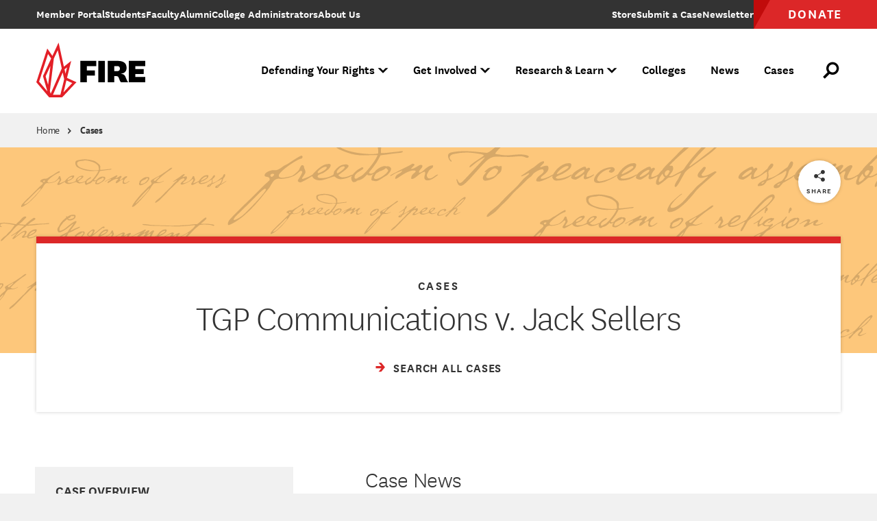

--- FILE ---
content_type: text/javascript
request_url: https://static.fundraiseup.com/embed-data/elements-global/ABXBVMVA.js
body_size: 5924
content:
FUN.elements.addGlobalElementsContent([{"name":"Sticky Button","type":"stickyButton","key":"XGPVDUDH","config":{"designation":null,"show":true,"openWidget":"FUNSVVMQXXG","benefit":null,"color":"#4696C8","shadow":true,"textColor":"#FFFFFF","heartColor":"#FFFFFF","rippleColor":"rgba(255, 255, 255, 0.2)","borderColor":"#000000","borderRadius":6,"borderSize":0,"size":48,"frequency":null,"defaultAmount":2500,"defaultAmountBehavior":"custom","allowToModifyAmount":true,"align":"bottom-center","offset":15,"customFields":[],"allowToModifyDesignation":true,"deviceRestriction":"all","urlAllow":[],"urlBlock":["https://www.thefire.org/","https://go.thefire.org/l/869921/2024-02-01/syl325","https://go.thefire.org/l/869921/2024-02-14/synryb","https://go.thefire.org/l/869921/2024-02-14/synry7","https://go.thefire.org/l/869921/2024-02-14/syns3q?utm_campaign=wddm24&utm_source=acq&utm_medium=dd","https://www.thefire.org/members","https://www.thefire.org/bodies-upon-the-gears","https://go.thefire.org/l/869921/2025-05-01/t3n73q?utm_campaign=20251205-NTC&utm_source=TW&utm_medium=Paid_social","https://*rankings.*","https://*.my.site.com*"],"localization":{"defaultLocale":"en-US","fields":[{"lang":"en","text":"Become a member"}],"supportedLanguages":["en"]}},"data":{"live":{"checkoutTypes":{"checkoutModal":true,"campaignPage":false},"donorPortalUrl":"https://thefireorg.donorsupport.co","aiFrequenciesEnabled":false,"hasBenefits":false,"defaultGoal":null,"benefit":null},"test":{"checkoutTypes":{"checkoutModal":true,"campaignPage":false},"donorPortalUrl":"https://thefireorg.donorsupport.co","aiFrequenciesEnabled":false,"hasBenefits":false,"defaultGoal":null,"benefit":null}}},{"name":"Donation Reminder","type":"reminder","key":"XVBVRTUK","config":{"show":true,"color":"#FFFFFF","textColor":"#212830","rippleColor":"rgba(255, 255, 255, 0.2)","dividerColor":"rgba(33, 40, 48, 0.15)","heartColor":"#FF435A","borderColor":"#000000","borderRadius":10,"borderSize":0,"shadow":true,"urlAllow":[],"urlBlock":["https://go.thefire.org/l/869921/2024-02-01/syl325","https://go.thefire.org/l/869921/2024-02-14/synry7","https://go.thefire.org/l/869921/2024-02-14/synryb","https://go.thefire.org/l/869921/2024-02-14/syns3q?utm_campaign=wddm24&utm_source=acq&utm_medium=dd","https://*rankings.*"]},"data":{"live":{},"test":{}}},{"name":"Litigation Pop-up","type":"lightbox","key":"XLYKNBQE","config":{"show":true,"openWidget":"FUNCNZRZALN","designation":null,"allowToModifyDesignation":true,"frequency":null,"defaultAmount":null,"defaultAmountBehavior":"checkout","allowToModifyAmount":true,"showLightboxImage":true,"lightboxImage":{"name":"PRISCILLA_02.jpg","uuid":"0ecfa30c-5d16-4458-adc2-dff28cd25ff5","mimeType":"image/jpeg","width":1200,"height":800,"size":774742,"alts":[{"lang":"en","text":"A person with long pink hair and tattoos, wearing a black shirt, looking thoughtfully to the side in an outdoor setting with greenery and buildings in the background."},{"lang":"ar","text":"شخص ذو شعر وردي طويل وو tattoos، يرتدي قميص أسود، ينظر بتفكير إلى الجانب في مكان خارجي مع أشجار ومباني في الخلفية."},{"lang":"zh","text":"一位留着长粉色头发和纹身的人，穿着黑色衬衫，注视着旁边的户外环境，背景中有绿树和建筑物。"},{"lang":"da","text":"En person med langt pink hår og tatoveringer, iført en sort skjorte, ser tankefuldt til siden i en udendørs setting med grønne områder og bygninger i baggrunden."},{"lang":"nl","text":"Een persoon met lang roze haar en tatoeages, gekleed in een zwart shirt, kijkt nadenkend opzij in een buitenomgeving met groen en gebouwen op de achtergrond."},{"lang":"fi","text":"Henkilö, jolla on pitkät vaaleanpunaiset hiukset ja tatuointeja, pukeutuneena mustaan t-paitaan, katsoo mietteliäänä sivulle ulkoilmassa, taustalla vihreyttä ja rakennuksia."},{"lang":"fr","text":"Une personne avec de longs cheveux roses et des tatouages, portant un t-shirt noir, regardant pensivement sur le côté dans un cadre extérieur avec de la verdure et des bâtiments en arrière-plan."},{"lang":"de","text":"Eine Person mit langen rosa Haaren und Tattoos, die ein schwarzes Shirt trägt, schaut nachdenklich zur Seite in einer Außenumgebung mit Grünflächen und Gebäuden im Hintergrund."},{"lang":"hu","text":"Egy hosszú rózsaszín hajú, tetovált személy fekete felsőben, aki gondolkodva oldalra néz egy kültéri környezetben, háttérben zöld növényzet és épületek."},{"lang":"it","text":"Una persona con lunghi capelli rosa e tatuaggi, che indossa una maglietta nera, guarda pensierosa di lato in un ambiente esterno con vegetazione e edifici sullo sfondo."},{"lang":"ja","text":"長いピンク色の髪とタトゥーを持つ人が黒いシャツを着て、外の環境で、背景に緑と建物がある中で、考え込んで横を見ている。"},{"lang":"ko","text":"긴 핑크 머리와 문신을 가진 사람이 검은색 셔츠를 입고 야외 환경에서 생각에 잠긴 채 옆을 바라보고 있으며, 배경에는 녹지와 건물이 있다."},{"lang":"no","text":"En person med langt rosa hår og tatoveringer, iført en svart skjorte, ser tenksomt til siden i en utendørs setting med grønt og bygninger i bakgrunnen."},{"lang":"pl","text":"Osoba z długimi różowymi włosami i tatuażami, nosząca czarną koszulę, patrzy twórczo w bok w plenerze, w tle zieleń i budynki."},{"lang":"pt","text":"Uma pessoa com cabelo longo rosa e tatuagens, vestindo uma camisa preta, olhando pensativamente para o lado em um ambiente ao ar livre com vegetação e edifícios ao fundo."},{"lang":"ru","text":"Человек с длинными розовыми волосами и татуировками, одетый в черную рубашку, задумчиво смотрит в сторону на открытом воздухе с зелеными насаждениями и зданиями на заднем плане."},{"lang":"es","text":"Una persona con cabello largo rosa y tatuajes, que viste una camiseta negra, mira pensativa hacia un lado en un entorno al aire libre con vegetación y edificios de fondo."},{"lang":"sv","text":"En person med långt rosa hår och tatueringar, klädd i en svart tröja, ser eftertänksamt åt sidan i en utomhusmiljö med grönska och byggnader i bakgrunden."}],"hash":"c50ea3559a93bcd8"},"lightboxTextColor":"#212830","benefit":null,"lightboxBackgroundColor":"#FFFFFF","lightboxBorderColor":"#FFFFFF","lightboxBorderSize":0,"lightboxBorderRadius":4,"lightboxShadow":true,"buttonLabelColor":"#FFFFFF","buttonColor":"#2797FF","buttonBorderSize":0,"buttonBorderRadius":4,"buttonBorderColor":"#FFFFFF","buttonShadow":false,"deviceRestriction":"all","urlAllow":["https://www.thefire.org/cases/villarreal-v-city-laredo-et-al-journalism-not-crime"],"urlBlock":[],"customFields":[],"localization":{"defaultLocale":"en-US","fields":[{"lang":"en","lightboxTitle":"You can help protect First Amendment rights","lightboxContent":"Your gift to FIRE helps secure justice for individuals like Priscilla, and also contributes to the advancement of legal precedent that protects everyone's First Amendment rights. ","buttonLabel":"Donate"}],"supportedLanguages":["en"]},"displayStartDate":null,"displayEndDate":null},"data":{"live":{"checkoutTypes":{"checkoutModal":true,"campaignPage":true},"donorPortalUrl":"https://thefireorg.donorsupport.co","customHash":"general","aiFrequenciesEnabled":false,"hasBenefits":false,"defaultGoal":null,"benefit":null,"displayStartDate":null,"displayEndDate":null},"test":{"checkoutTypes":{"checkoutModal":true,"campaignPage":true},"donorPortalUrl":"https://thefireorg.donorsupport.co","customHash":"general","aiFrequenciesEnabled":false,"hasBenefits":false,"defaultGoal":null,"benefit":null,"displayStartDate":null,"displayEndDate":null}}},{"name":"Bottom 5 CFSR Pop Up","type":"lightbox","key":"XPJLCAFU","config":{"show":true,"openWidget":"FUNCNZRZALN","designation":null,"allowToModifyDesignation":true,"frequency":null,"defaultAmount":null,"defaultAmountBehavior":"checkout","allowToModifyAmount":true,"showLightboxImage":true,"lightboxImage":{"name":"Screenshot 2024-09-09 at 11.29.56 AM.png","uuid":"0a9b85a2-5eb4-4393-b342-cdd888c12b27","mimeType":"image/png","width":1436,"height":794,"size":1394953,"alts":[{"lang":"en","text":"A graphic showing several columns representing data, alongside images of a crowd of people wearing masks, some cheering or raising their fists, with a backdrop of university names listed."},{"lang":"ar","text":"رسم بياني يظهر أعمدة تمثل بيانات، مع صور لمجموعة من الناس يرتدون الكمامات، بعضهم يهتفون أو يرفعون قبضاتهم، مع خلفية تحتوي على أسماء الجامعات."},{"lang":"zh","text":"图形显示几个代表数据的柱子，旁边是一些戴口罩的人的集体图像，他们有人在欢呼或举拳，背景有大学名称列出。"},{"lang":"da","text":"Et diagram viser flere søjler, der repræsenterer data, sammen med billeder af en folkemængde iført masker, hvor nogle jubler eller løfter deres næver, med universitetsnavne i baggrunden."},{"lang":"nl","text":"Een grafiek met verschillende kolommen die gegevens weergeven, naast afbeeldingen van een menigte mensen met maskers, sommigen juichend of hun vuisten heftend, met universitair namen op de achtergrond."},{"lang":"fi","text":"Graafinen esitys, jossa useat pylväät kuvaavat tietoa, ja lisäksi joukko kuvia ihmisistä maskeissa, joista jotkut hurraavat tai nostavat nyrkkejään, taustalla yliopistojen nimiä."},{"lang":"fr","text":"Un graphique montrant plusieurs colonnes représentant des données, avec des images d'une foule de personnes portant des masques, certains acclamant ou levant le poing, avec des noms d'universités en arrière-plan."},{"lang":"de","text":"Ein Diagramm zeigt mehrere Säulen, die Daten darstellen, neben Bildern einer Menschenmenge, die Masken tragen, einige jubeln oder heben die Fäuste, mit Universitätsnamen im Hintergrund."},{"lang":"hu","text":"Egy grafikon, amely számos oszlopot mutat, amelyek adatokat ábrázolnak, a háttérben pedig egy tömeg, amely maszkot visel, néhányan éljeneznek vagy felemelik a ökleiket, egyetemi nevekkel."},{"lang":"it","text":"Un grafico che mostra diverse colonne che rappresentano dati, accanto a immagini di una folla di persone mascherate, alcuni esultando o sollevando i pugni, con nomi di università sullo sfondo."},{"lang":"ja","text":"データを示すいくつかの列があるグラフィック、マスクを着用した人々の群衆の画像があり、一部の人は歓声を上げたり拳を突き上げたりしており、背景には大学名が並んでいます。"},{"lang":"ko","text":"데이터를 나타내는 여러 개의 열을 보여주는 그래픽과 마스크를 쓴 사람들의 군중 이미지, 일부는 환호하거나 주먹을 올리고 있으며, 배경에는 대학 이름이 나열되어 있습니다."},{"lang":"no","text":"Et diagram som viser flere søyler som representerer data, sammen med bilder av en folkemengde som bruker masker, noen heier eller hever nevene sine, med universitetsnavn i bakgrunnen."},{"lang":"pl","text":"Grafika przedstawiająca kilka kolumn reprezentujących dane, obok zdjęć tłumu ludzi w maskach, z niektórymi wiwatami lub podnoszeniem pięści, w tle z nazwami uniwersytetów."},{"lang":"pt","text":"Um gráfico mostrando várias colunas representando dados, ao lado de imagens de uma multidão de pessoas usando máscaras, algumas aplaudindo ou erguendo os punhos, com nomes de universidades ao fundo."},{"lang":"ru","text":"График, показывающий несколько колонн, представляющих данные, рядом с изображениями толпы людей в масках, некоторые из которых аплодируют или поднимают кулаки, с названиями университетов на заднем плане."},{"lang":"es","text":"Un gráfico que muestra varias columnas que representan datos, junto a imágenes de una multitud de personas usando mascarillas, algunos vitoreando o levantando los puños, con nombres de universidades de fondo."},{"lang":"sv","text":"Ett diagram som visar flera staplar som representerar data, tillsammans med bilder av en folkmassa i masker, där vissa jublar eller lyfter nävarna, med universitetsnamn i bakgrunden."}],"hash":"dec29eb2a40eac2b"},"lightboxTextColor":"#212830","benefit":null,"lightboxBackgroundColor":"#FFFFFF","lightboxBorderColor":"#FFFFFF","lightboxBorderSize":0,"lightboxBorderRadius":4,"lightboxShadow":true,"buttonLabelColor":"#FFFFFF","buttonColor":"#3371E6","buttonBorderSize":0,"buttonBorderRadius":0,"buttonBorderColor":"#FFFFFF","buttonShadow":false,"deviceRestriction":"all","urlAllow":["https://www.thefire.org/colleges/harvard-university","https://www.thefire.org/colleges/columbia-university","https://www.thefire.org/colleges/new-york-university","https://www.thefire.org/colleges/university-pennsylvania","https://www.thefire.org/colleges/barnard-college","https://rankings.thefire.org/rank/school/harvard-university"],"urlBlock":[],"customFields":[],"localization":{"defaultLocale":"en-US","fields":[{"lang":"en","lightboxTitle":"Disappointed your school ranked near the bottom?","lightboxContent":"Make a donation to FIRE “in lieu of” your alma mater or a school of your choice. We will inform the school’s leadership that until they fully protect individual rights on campus, they will continue to lose charitable support. We will also send them resources to get the job done.","buttonLabel":"Donate"}],"supportedLanguages":["en"]},"displayStartDate":null,"displayEndDate":null},"data":{"live":{"checkoutTypes":{"checkoutModal":true,"campaignPage":true},"donorPortalUrl":"https://thefireorg.donorsupport.co","customHash":"general","aiFrequenciesEnabled":false,"hasBenefits":false,"defaultGoal":null,"benefit":null,"displayStartDate":null,"displayEndDate":null},"test":{"checkoutTypes":{"checkoutModal":true,"campaignPage":true},"donorPortalUrl":"https://thefireorg.donorsupport.co","customHash":"general","aiFrequenciesEnabled":false,"hasBenefits":false,"defaultGoal":null,"benefit":null,"displayStartDate":null,"displayEndDate":null}}}]);